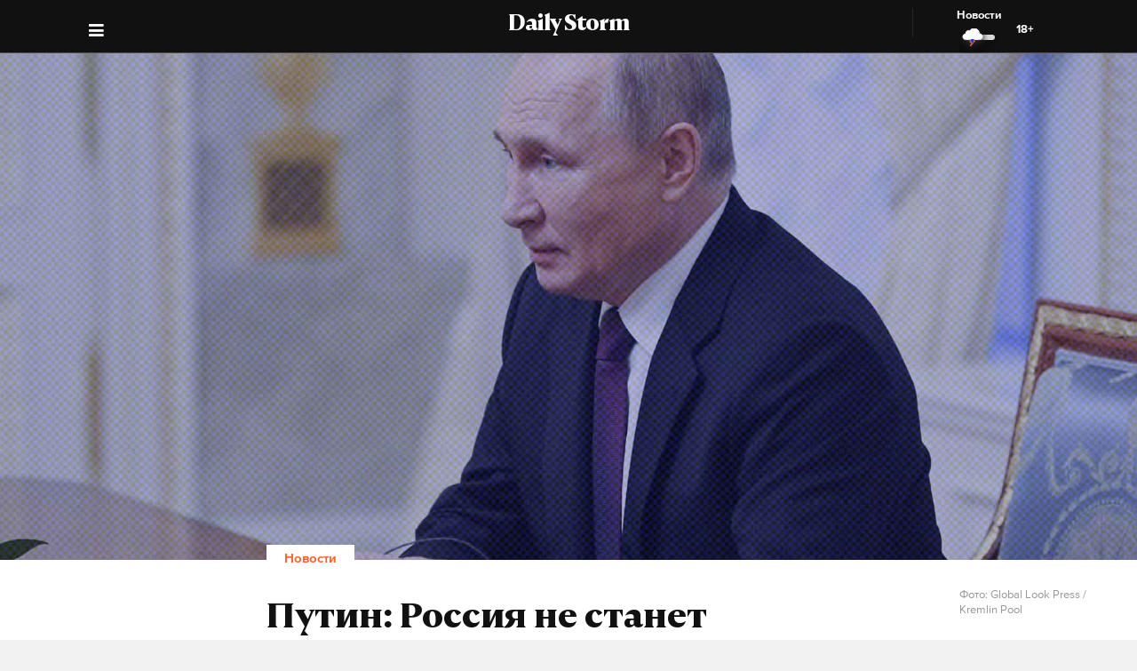

--- FILE ---
content_type: text/html; charset=utf-8
request_url: https://dailystorm.ru/news/putin-rossiya-ne-stanet-postavlyat-energoresursy-stranam-kotorye-ogranichat-ceny-na-neft
body_size: 16612
content:
<!DOCTYPE html>
<html lang="ru">

  <head>
    <meta charset="UTF-8">
    <title>
      
  Путин: Россия не станет поставлять энергоресурсы странам, которые ограничат цены на нефть

    </title>

    

    <meta name="viewport"
      content="width=device-width, user-scalable=yes, initial-scale=1.0, maximum-scale=2.0, minimum-scale=1.0">

    <link rel="apple-touch-icon" sizes="57x57"
      href="/static/favicon/apple-icon-57x57.png">
    <link rel="apple-touch-icon" sizes="60x60"
      href="/static/favicon/apple-icon-60x60.png">
    <link rel="apple-touch-icon" sizes="72x72"
      href="/static/favicon/apple-icon-72x72.png">
    <link rel="apple-touch-icon" sizes="76x76"
      href="/static/favicon/apple-icon-76x76.png">
    <link rel="apple-touch-icon" sizes="114x114"
      href="/static/favicon/apple-icon-114x114.png">
    <link rel="apple-touch-icon" sizes="120x120"
      href="/static/favicon/apple-icon-120x120.png">
    <link rel="apple-touch-icon" sizes="144x144"
      href="/static/favicon/apple-icon-144x144.png">
    <link rel="apple-touch-icon" sizes="152x152"
      href="/static/favicon/apple-icon-152x152.png">
    <link rel="apple-touch-icon" sizes="180x180"
      href="/static/favicon/apple-icon-180x180.png">
    <link rel="icon" type="image/png" sizes="192x192"
      href="/static/favicon/android-icon-192x192.png">
    <link rel="icon" type="image/png" sizes="32x32"
      href="/static/favicon/favicon-32x32.png">
    <link rel="icon" type="image/png" sizes="96x96"
      href="/static/favicon/favicon-96x96.png">
    <link rel="icon" type="image/png" sizes="16x16"
      href="/static/favicon/favicon-16x16.png">
    <link rel="manifest" href="/static/favicon/manifest.json">
    <meta name="msapplication-TileColor" content="#ffffff">
    <meta name="msapplication-TileImage"
      content="/static/favicon/ms-icon-144x144.png">
    <meta name="theme-color" content="#ffffff">
    <meta property="fb:pages" content="478006465879651" />
    <!-- gravitec -->
    <script
      src="https://cdn.gravitec.net/storage/75b5ed153e553f82f8753133b597359d/client.js"
      async></script>
    <script src="https://yastatic.net/pcode/adfox/loader.js"
      crossorigin="anonymous"></script>

    <script async src="https://jsn.24smi.net/smi.js"></script>

    <link rel="alternate" type="application/rss+xml" title="Daily Storm RSS"
      href="/media/rss.xml">
    <!-- Relap IO -->
    <script type="text/javascript" async
      src="https://relap.io/api/v6/head.js?token=1fOKroMHMcwxpaCl"></script>
    <!-- ebd Repal IO -->
    
  <link rel="canonical" href="https://dailystorm.ru/news/putin-rossiya-ne-stanet-postavlyat-energoresursy-stranam-kotorye-ogranichat-ceny-na-neft" />
  <link rel="amphtml" href="https://amp.dailystorm.ru/news/putin-rossiya-ne-stanet-postavlyat-energoresursy-stranam-kotorye-ogranichat-ceny-na-neft" />

  <meta name="title" content="Путин: Россия не станет поставлять энергоресурсы странам, которые ограничат цены на нефть" />
<meta name="description" content="Инциденты на «Северных потоках» глава государства назвал актами международного терроризма. Daily Storm — первое гонзо-центристское СМИ." />
<link rel="image_src" type="image/jpeg" href="https://dailystorm.ru/media/images/2022/10/13/7e7ba074-aa35-43d1-8027-406e985f4b9f.jpg" />


<meta property="og:image" content="https://dailystorm.ru/media/images/2022/10/13/7e7ba074-aa35-43d1-8027-406e985f4b9f.jpg" />
<meta property="og:image:width" content="537" />
<meta property="og:image:height" content="240" />


<meta property="og:site_name" content="Daily Storm" />
<meta property="og:url" content="https://dailystorm.ru/news/putin-rossiya-ne-stanet-postavlyat-energoresursy-stranam-kotorye-ogranichat-ceny-na-neft" />
<meta property="og:title" content="Путин: Россия не станет поставлять энергоресурсы странам, которые ограничат цены на нефть" />
<meta property="og:description" content="Инциденты на «Северных потоках» президент РФ назвал актами международного терроризма" />
<meta property="og:type" content="article" />
<meta property="og:locale" content="ru_RU" />

<meta name="twitter:card" content="summary_large_image" />
<meta property="twitter:image" content="https://dailystorm.ru/media/images/2022/10/13/7e7ba074-aa35-43d1-8027-406e985f4b9f.jpg" />
<meta name="twitter:title" content="Путин: Россия не станет поставлять энергоресурсы странам, которые ограничат цены на нефть" />
<meta name="twitter:description" content="Инциденты на «Северных потоках» президент РФ назвал актами международного терроризма" />

<meta property="vk:image" content="https://dailystorm.ru/media/images/2022/10/13/26f7cd57-bb54-46d6-9d76-af6fdc78939c.jpg" />

<meta property="article:published_time" content="2022-10-12 14:20:21+01:00">
<meta property="article:author" content="Денис Герасимов">

<!-- mediator -->
<meta name="mediator_author" content="Денис Герасимов" />
<meta name="mediator_theme" content="Новости" />
<meta name="mediator" content="58409" />
<meta name="mediator_published_time" content="2022-10-12T14:20:21+0300" />


  <script>
    var Hyphenopoly = {
      require: {
        "ru": "превысокомногорассмотрительствующий",
      },
      setup: {
        selectors: {
          '.arp__block': {}
        }
      }
    };
  </script>
  <!-- <script src="/static/js/Hyphenopoly_Loader.js"></script> -->


    <script type="text/javascript">
    (window.Image ? (new Image()) : document.createElement('img')).src = 'https://vk.com/rtrg?p=VK-RTRG-128933-48zRx';
  </script>
    <style>
    .browsehappy {
      position: fixed;
      z-index: 9999999999999999999999;
      background-color: #fff;
      top: 0;
      bottom: 0;
      left: 0;
      right: 0;
      text-align: center;
      padding: 20px;
    }

    .browsehappy img {
      width: 100%;
      height: auto;
      max-width: 600px;
      margin-top: 40px;
    }

    .browsehappy-js {
      display: none;
    }

    .browsehappy-js.browsehappy {
      display: block;
    }
  </style>

    <!-- <script async src="//pagead2.googlesyndication.com/pagead/js/adsbygoogle.js"></script>
  <script>
    (adsbygoogle = window.adsbygoogle || []).push({
      google_ad_client: "ca-pub-9073070552576904",
      enable_page_level_ads: true
    });
  </script> -->  <link href="/static/bundle-6de2562.css" rel="stylesheet"></head>

  <body>
    
  
    <script id="js-mpf-mediator-init" data-counter="2820485" data-adaptive="true">!function (e) { function t(t, n) { if (!(n in e)) { for (var r, a = e.document, i = a.scripts, o = i.length; o--;)if (-1 !== i[o].src.indexOf(t)) { r = i[o]; break } if (!r) { r = a.createElement("script"), r.type = "text/javascript", r.async = !0, r.defer = !0, r.src = t, r.charset = "UTF-8";; var d = function () { var e = a.getElementsByTagName("script")[0]; e.parentNode.insertBefore(r, e) }; "[object Opera]" == e.opera ? a.addEventListener ? a.addEventListener("DOMContentLoaded", d, !1) : e.attachEvent("onload", d) : d() } } } t("//mediator.mail.ru/script/2820485/", "_mediator") }(window);</script>
  

    <!--[if lt IE 9]>
  <a href="https://browsehappy.com/" target="_blank"  class="browsehappy-js browsehappy">
    <img src="/static/images/browsehappy.png" alt="">
  </a>
  <![endif]-->
    <a href="https://browsehappy.com/" target="_blank" class="browsehappy-js">
      <img src="/static/images/browsehappy.png" alt>
    </a>
    <script>
    (function() {
      var documentLink = document,
        flexSupport = "",
        getComputedStyleLink = window.getComputedStyle,
        documentHeadLink = documentLink.getElementsByTagName('head')[0],
        elementForTesting = documentLink.createElement('p'),
        elementForTestingStyle = elementForTesting.style,
        display = 'display',
        displayVariant = [
          'flex', // 1
          '-webkit-flex', // 2
          '-ms-flexbox', // 3
          //'-webkit-box', // 4
          '-moz-box', // 5
          'table', // 6
          'inline' // 7
        ],
        abilityFlexWrap = [
          'flexWrap',
          'WebkitFlexWrap',
          'msFlexWrap'
        ];
      documentHeadLink.appendChild(elementForTesting);
      for (var i = 0, len = displayVariant.length; i < len; i++) {
        if (abilityFlexWrap[i] && !(abilityFlexWrap[i] in elementForTestingStyle)) continue;
        elementForTestingStyle.cssText = display + ':' + displayVariant[i];
        var getDisplayStyle =
          (getComputedStyleLink) ? getComputedStyleLink(elementForTesting, null).getPropertyValue(display) : elementForTesting.currentStyle[display];
        if (getDisplayStyle == displayVariant[i]) {
          flexSupport = i + 1;
          break;
        }
      }
      documentHeadLink.removeChild(elementForTesting);
      if (flexSupport > 3 || ("ActiveXObject" in window)) {
        document.getElementsByClassName('browsehappy-js')[0].className += " browsehappy"
      }
    })();
  </script>
     <div id="app" data-server-rendered="true" class="global-wrapper"><div class="global-wrapper__content"><div class="vue-portal-target "></div> <!----> <!----> <div class="global-wrapper__content"><div class="c-page arp"><div class="adv iYCWtm7imZctaGa6Nxe-4_0 _191SnVbGFPHgUK5fwbToIQ_0"><div id="yandex-adfox-ads-0.13765562209506887" class="ya-banner ya-banner--desktop"></div> <div id="yandex-adfox-ads-0.13835900266160994" class="ya-banner ya-banner--mobile"></div></div> <div><div class="_1ds3tL0TPhzjRuTXnZMcn1_0"><div class="_1wGmP8oosfDWiAY6Ij4o85_0"><header class="header header--alt header--dark header--"><div class="header__container"><div class="header__logo-wrapper"><a href="/" class="header__logo">Daily Storm</a></div></div> <div class="header__container"><div class="header__menu-toggle header__left"></div></div> <div class="header__menu-toggle header__left header__left--menu"><i class="fa fa-bars fa-1hx"></i></div> <div class="header__close header__close--news header__right" style="display:flex;"><a onclick="ym(44956237, 'reachGoal', 'NEWS_CLICK'); return true;" href="/news"><div class="header__close-label">Новости</div> <img src="/static/images/icons/light-news-cloud.svg" alt="Новости"></a> <span class="header__info--bold" style="padding:16px;">18+</span></div></header></div></div> <header class="arp__dynamic-header KYq5DnWmHhL8m1S_sHUiJ_0"><div class="header__container header__container--no-block"><a href="/" class="_1gsE-MOGz1a-YpqsKkPs2Z_0">
        St
      </a> <div class="_1fS_b8u9is40AHCgwn8oSH_0"></div> <div class="_1mZatTrWDB09E1eAxTDCg4_0">Путин: Россия не станет поставлять энергоресурсы странам, которые ограничат цены на нефть</div> <div class="hrSKZ89t1UVpeqZ-dhpig_0"><div data-type="share" class="_1uWZ1F79c_2hEkgjA4Ud03_0 social-icon social-icon--no-border social-icon--undefined social-icon--vk _2i_glm4NhOjnI2ecEXCeCK_0"><a href="http://vkontakte.ru/share.php?url=http%3A%2F%2Fdailystorm.ru%2Fputin-rossiya-ne-stanet-postavlyat-energoresursy-stranam-kotorye-ogranichat-ceny-na-neft&amp;title=%D0%9F%D1%83%D1%82%D0%B8%D0%BD%3A%20%D0%A0%D0%BE%D1%81%D1%81%D0%B8%D1%8F%20%D0%BD%D0%B5%20%D1%81%D1%82%D0%B0%D0%BD%D0%B5%D1%82%20%D0%BF%D0%BE%D1%81%D1%82%D0%B0%D0%B2%D0%BB%D1%8F%D1%82%D1%8C%20%D1%8D%D0%BD%D0%B5%D1%80%D0%B3%D0%BE%D1%80%D0%B5%D1%81%D1%83%D1%80%D1%81%D1%8B%20%D1%81%D1%82%D1%80%D0%B0%D0%BD%D0%B0%D0%BC%2C%20%D0%BA%D0%BE%D1%82%D0%BE%D1%80%D1%8B%D0%B5%20%D0%BE%D0%B3%D1%80%D0%B0%D0%BD%D0%B8%D1%87%D0%B0%D1%82%20%D1%86%D0%B5%D0%BD%D1%8B%20%D0%BD%D0%B0%20%D0%BD%D0%B5%D1%84%D1%82%D1%8C&amp;description=%D0%98%D0%BD%D1%86%D0%B8%D0%B4%D0%B5%D0%BD%D1%82%D1%8B%20%D0%BD%D0%B0%20%C2%AB%D0%A1%D0%B5%D0%B2%D0%B5%D1%80%D0%BD%D1%8B%D1%85%20%D0%BF%D0%BE%D1%82%D0%BE%D0%BA%D0%B0%D1%85%C2%BB%20%D0%BF%D1%80%D0%B5%D0%B7%D0%B8%D0%B4%D0%B5%D0%BD%D1%82%20%D0%A0%D0%A4%20%D0%BD%D0%B0%D0%B7%D0%B2%D0%B0%D0%BB%20%D0%B0%D0%BA%D1%82%D0%B0%D0%BC%D0%B8%20%D0%BC%D0%B5%D0%B6%D0%B4%D1%83%D0%BD%D0%B0%D1%80%D0%BE%D0%B4%D0%BD%D0%BE%D0%B3%D0%BE%20%D1%82%D0%B5%D1%80%D1%80%D0%BE%D1%80%D0%B8%D0%B7%D0%BC%D0%B0&amp;noparse=true" class="social-icon__icon-wrapper social-icon__icon-wrapper--sm"><div class="t-icon-root _1KRIOQXK1JlK7_-lBfPyLf_0"><div class="t-icon-svg-wrapper" style="transform:rotate(0deg);width:24px;height:24px;"><svg viewBox="60 60 160 160"><defs><mask id="0.8836346150187007"><path fill-rule="evenodd" clip-rule="evenodd" fill="white" d="M120,70.9h43.5c39.7,0,49.1,9.4,49.1,49.1v43.5c0,39.7-9.4,49.1-49.1,49.1H120c-39.7,0-49.1-9.4-49.1-49.1V120 C70.9,80.3,80.3,70.9,120,70.9"></path> <path fill-rule="evenodd" clip-rule="evenodd" fill="black" d="M186.9,119.7c0.7-2.2,0-3.8-3.1-3.8h-10.3c-2.6,0-3.8,1.4-4.5,2.9c0,0-5.3,12.8-12.7,21.1 c-2.4,2.4-3.5,3.2-4.8,3.2c-0.7,0-1.6-0.8-1.6-3v-20.5c0-2.6-0.8-3.8-3-3.8h-16.2c-1.6,0-2.6,1.2-2.6,2.4c0,2.5,3.7,3.1,4.1,10.1 v15.2c0,3.3-0.6,3.9-1.9,3.9c-3.5,0-12-12.9-17.1-27.6c-1-2.9-2-4-4.6-4H98.2c-3,0-3.5,1.4-3.5,2.9c0,2.7,3.5,16.3,16.3,34.3 c8.5,12.3,20.6,18.9,31.5,18.9c6.6,0,7.4-1.5,7.4-4v-9.3c0-3,0.6-3.5,2.7-3.5c1.5,0,4.2,0.8,10.3,6.7c7,7,8.2,10.2,12.1,10.2h10.3 c3,0,4.4-1.5,3.6-4.4c-0.9-2.9-4.3-7.1-8.7-12.1c-2.4-2.8-6-5.9-7.1-7.4c-1.5-2-1.1-2.8,0-4.6C173,143.5,185.6,125.7,186.9,119.7"></path></mask></defs> <path mask="url(#0.8836346150187007)" fill-rule="evenodd" clip-rule="evenodd" fill="currentColor" d="M120,70.9h43.5c39.7,0,49.1,9.4,49.1,49.1v43.5c0,39.7-9.4,49.1-49.1,49.1H120c-39.7,0-49.1-9.4-49.1-49.1V120 C70.9,80.3,80.3,70.9,120,70.9"></path></svg></div></div></a></div> <div data-type="share" class="_1uWZ1F79c_2hEkgjA4Ud03_0 social-icon social-icon--no-border social-icon--undefined social-icon--paper-plane _2i_glm4NhOjnI2ecEXCeCK_0"><a href="https://telegram.me/share/?url=http%3A%2F%2Fdailystorm.ru%2Fputin-rossiya-ne-stanet-postavlyat-energoresursy-stranam-kotorye-ogranichat-ceny-na-neft&amp;text=%D0%98%D0%BD%D1%86%D0%B8%D0%B4%D0%B5%D0%BD%D1%82%D1%8B%20%D0%BD%D0%B0%20%C2%AB%D0%A1%D0%B5%D0%B2%D0%B5%D1%80%D0%BD%D1%8B%D1%85%20%D0%BF%D0%BE%D1%82%D0%BE%D0%BA%D0%B0%D1%85%C2%BB%20%D0%BF%D1%80%D0%B5%D0%B7%D0%B8%D0%B4%D0%B5%D0%BD%D1%82%20%D0%A0%D0%A4%20%D0%BD%D0%B0%D0%B7%D0%B2%D0%B0%D0%BB%20%D0%B0%D0%BA%D1%82%D0%B0%D0%BC%D0%B8%20%D0%BC%D0%B5%D0%B6%D0%B4%D1%83%D0%BD%D0%B0%D1%80%D0%BE%D0%B4%D0%BD%D0%BE%D0%B3%D0%BE%20%D1%82%D0%B5%D1%80%D1%80%D0%BE%D1%80%D0%B8%D0%B7%D0%BC%D0%B0" class="social-icon__icon-wrapper social-icon__icon-wrapper--sm"><i class="fa fa-paper-plane fa-sm social-icon__icon social-icon__icon--fa"></i></a></div> <div data-type="share" class="_1uWZ1F79c_2hEkgjA4Ud03_0 social-icon social-icon--no-border social-icon--undefined social-icon--odnoklassniki _2i_glm4NhOjnI2ecEXCeCK_0"><a href="http://www.odnoklassniki.ru/dk?st.cmd=addShare&amp;st.s=1&amp;st.comments=%D0%98%D0%BD%D1%86%D0%B8%D0%B4%D0%B5%D0%BD%D1%82%D1%8B%20%D0%BD%D0%B0%20%C2%AB%D0%A1%D0%B5%D0%B2%D0%B5%D1%80%D0%BD%D1%8B%D1%85%20%D0%BF%D0%BE%D1%82%D0%BE%D0%BA%D0%B0%D1%85%C2%BB%20%D0%BF%D1%80%D0%B5%D0%B7%D0%B8%D0%B4%D0%B5%D0%BD%D1%82%20%D0%A0%D0%A4%20%D0%BD%D0%B0%D0%B7%D0%B2%D0%B0%D0%BB%20%D0%B0%D0%BA%D1%82%D0%B0%D0%BC%D0%B8%20%D0%BC%D0%B5%D0%B6%D0%B4%D1%83%D0%BD%D0%B0%D1%80%D0%BE%D0%B4%D0%BD%D0%BE%D0%B3%D0%BE%20%D1%82%D0%B5%D1%80%D1%80%D0%BE%D1%80%D0%B8%D0%B7%D0%BC%D0%B0&amp;st._surl=http%3A%2F%2Fdailystorm.ru%2Fputin-rossiya-ne-stanet-postavlyat-energoresursy-stranam-kotorye-ogranichat-ceny-na-neft" class="social-icon__icon-wrapper social-icon__icon-wrapper--sm"><i class="fa fa-odnoklassniki fa-sm social-icon__icon social-icon__icon--fa"></i></a></div> <div data-type="share" class="_1uWZ1F79c_2hEkgjA4Ud03_0 social-icon social-icon--no-border social-icon--undefined social-icon--twitter _2i_glm4NhOjnI2ecEXCeCK_0"><a href="http://twitter.com/share?text=%D0%98%D0%BD%D1%86%D0%B8%D0%B4%D0%B5%D0%BD%D1%82%D1%8B%20%D0%BD%D0%B0%20%C2%AB%D0%A1%D0%B5%D0%B2%D0%B5%D1%80%D0%BD%D1%8B%D1%85%20%D0%BF%D0%BE%D1%82%D0%BE%D0%BA%D0%B0%D1%85%C2%BB%20%D0%BF%D1%80%D0%B5%D0%B7%D0%B8%D0%B4%D0%B5%D0%BD%D1%82%20%D0%A0%D0%A4%20%D0%BD%D0%B0%D0%B7%D0%B2%D0%B0%D0%BB%20%D0%B0%D0%BA%D1%82%D0%B0%D0%BC%D0%B8%20%D0%BC%D0%B5%D0%B6%D0%B4%D1%83%D0%BD%D0%B0%D1%80%D0%BE%D0%B4%D0%BD%D0%BE%D0%B3%D0%BE%20%D1%82%D0%B5%D1%80%D1%80%D0%BE%D1%80%D0%B8%D0%B7%D0%BC%D0%B0&amp;url=http%3A%2F%2Fdailystorm.ru%2Fputin-rossiya-ne-stanet-postavlyat-energoresursy-stranam-kotorye-ogranichat-ceny-na-neft&amp;counturl=http%3A%2F%2Fdailystorm.ru%2Fputin-rossiya-ne-stanet-postavlyat-energoresursy-stranam-kotorye-ogranichat-ceny-na-neft" class="social-icon__icon-wrapper social-icon__icon-wrapper--sm"><i class="fa fa-twitter fa-sm social-icon__icon social-icon__icon--fa"></i></a></div> <a href="glava-gazproma-miller-sprognoziroval-zamerzanie-celyh-gorodov-v-evrope" class="_1r822X5Ya96lglN1wCGt5s_0"><i class="fa fa-arrow-left"></i></a> <a href="v-onk-moskvy-predlozhili-vystroit-rabotu-predpriyatiy-vokrug-zadach-voennoy-promyshlennosti" class="_1r822X5Ya96lglN1wCGt5s_0"><i class="fa fa-arrow-right"></i></a> <span class="_1r822X5Ya96lglN1wCGt5s_0">18+</span></div></div> <div class="_1fS_b8u9is40AHCgwn8oSH_0"></div></header></div> <div class="adv iYCWtm7imZctaGa6Nxe-4_0 _191SnVbGFPHgUK5fwbToIQ_0 _2QJe6WdYj4JUtl9oF2bEtb_0"><div id="yandex-adfox-ads-0.08626893995183438" class="ya-banner ya-banner--desktop"></div> <div id="yandex-adfox-ads-0.47997375070484116" class="ya-banner ya-banner--mobile"></div></div> <div class="arp__inner"><section class="arp__main arp__main--with-bg"><div class="arp__main-bg" style="background-image:url('/media/images/2022/10/13/d3b02c57-6aad-4ba4-ae26-2122bd9a4270.jpg');"><img src="/media/images/2022/10/13/d3b02c57-6aad-4ba4-ae26-2122bd9a4270.jpg" loading="auto" alt="Инциденты на «Северных потоках» президент РФ назвал актами международного терроризма Фото: Global Look Press / Kremlin Pool" class="arp__main-bg-img"></div> <!----></section> <div class="arp__wrapper
        
        
        "><div class="arp__category c-layout c-layout--white c-layout--bounded-article c-layout--bound-content"><div itemscope="itemscope" itemtype="http://schema.org/BreadcrumbList" class="arp__center c-layout__limiter"><div itemprop="itemListElement" itemscope="itemscope" itemtype="http://schema.org/ListItem" class="c-layout__label "><!----> <a itemprop="item" href="/news"><span itemprop="name">Новости</span> <meta itemprop="position" content="1"></a></div></div></div> <div class="arp__break"></div> <div class="c-layout c-layout--white c-layout--bounded-article c-layout--overflow-mobile"><div class="arp__break"></div> <div class="_15v7x_5WlHaQ2RSHZxswtK_1 c-layout__wrapper c-layout__wrapper--white c-layout__wrapper--no-border-top arp__feature arp__feature--1"></div> <div class="adv iYCWtm7imZctaGa6Nxe-4_0 _191SnVbGFPHgUK5fwbToIQ_0 _3_bCOsHpJzMaeo9_8RIaf_1"><div id="yandex-adfox-ads-0.14249077317647507" class="ya-banner ya-banner--desktop"></div> <div id="yandex-adfox-ads-0.16549676641033373" class="ya-banner ya-banner--mobile"></div></div> <div class="_2NIysFbLHXzJXkYfb2OrP-_1 arp__center c-layout__limiter"><h1 class="arp__title arp__center">Путин: Россия не станет поставлять энергоресурсы странам, которые ограничат цены на нефть</h1> <h2 class="_3m4OFIel9NilBAba1ejh0j_1 arp__center arp__subtitle arp__subtitle--duplicate">
          Инциденты на «Северных потоках» президент РФ назвал актами международного терроризма
        </h2> <div class="ba6aPQ_H5gwddqPp6cdCi_1 _1fjFbIzSdHkhFwuBxtPrKK_1"><div class="article-author article-author--coauthors"><div class="article-author__author"><div itemprop="author" itemscope="itemscope" itemtype="http://schema.org/Person" class="article-author__link"><!----> <a href="/author/317"><span itemprop="name" class="article-author__author-name">
        Денис Герасимов</span></a> <!----> <!----></div> <!----></div> <!----></div></div> <div class="_2Rxg4kV3d5aiR0ZqM4cahn_1"><div class="ba6aPQ_H5gwddqPp6cdCi_1"><div class="article-author article-author--coauthors"><div class="article-author__author"><div itemprop="author" itemscope="itemscope" itemtype="http://schema.org/Person" class="article-author__link"><!----> <a href="/author/317"><span itemprop="name" class="article-author__author-name">
        Денис Герасимов</span></a> <!----> <!----></div> <!----></div> <!----></div></div> <div class="_2KWfZ2t097HlxQ7_9DdDvC_1"><time datetime="2022-10-12T14:20:21+0300">14:20, 12 окт. 2022</time></div> <div class="_1Dj3qyd0gDJLKIiu3pS0pX_1"></div> <div class="_3wl8m7pwTh2Wpopc066v07_1 arp__main-img-caption arp__main-img-caption--mobile"><div class="_2KWfZ2t097HlxQ7_9DdDvC_1 _1pVFt6WwtY2txQx6A59qUv_1"><time datetime="2022-10-12T14:20:21+0300">14:20, 12 окт. 2022</time></div> <span class="arp__image-caption-text arp__image-caption-text--description">Фото: Global Look Press / Kremlin Pool</span> <!----></div> <div class="_1jg9-RnvdGP3roqTYKKwU2_1"><div class="_3lZJ-n1V_NgB2bZQlTx3Sy_1"><div data-type="share" class="_1uWZ1F79c_2hEkgjA4Ud03_0 social-icon social-icon--undefined social-icon--undefined social-icon--vk undefined"><a href="http://vkontakte.ru/share.php?url=http%3A%2F%2Fdailystorm.ru%2Fputin-rossiya-ne-stanet-postavlyat-energoresursy-stranam-kotorye-ogranichat-ceny-na-neft&amp;title=%D0%9F%D1%83%D1%82%D0%B8%D0%BD%3A%20%D0%A0%D0%BE%D1%81%D1%81%D0%B8%D1%8F%20%D0%BD%D0%B5%20%D1%81%D1%82%D0%B0%D0%BD%D0%B5%D1%82%20%D0%BF%D0%BE%D1%81%D1%82%D0%B0%D0%B2%D0%BB%D1%8F%D1%82%D1%8C%20%D1%8D%D0%BD%D0%B5%D1%80%D0%B3%D0%BE%D1%80%D0%B5%D1%81%D1%83%D1%80%D1%81%D1%8B%20%D1%81%D1%82%D1%80%D0%B0%D0%BD%D0%B0%D0%BC%2C%20%D0%BA%D0%BE%D1%82%D0%BE%D1%80%D1%8B%D0%B5%20%D0%BE%D0%B3%D1%80%D0%B0%D0%BD%D0%B8%D1%87%D0%B0%D1%82%20%D1%86%D0%B5%D0%BD%D1%8B%20%D0%BD%D0%B0%20%D0%BD%D0%B5%D1%84%D1%82%D1%8C&amp;description=%D0%98%D0%BD%D1%86%D0%B8%D0%B4%D0%B5%D0%BD%D1%82%D1%8B%20%D0%BD%D0%B0%20%C2%AB%D0%A1%D0%B5%D0%B2%D0%B5%D1%80%D0%BD%D1%8B%D1%85%20%D0%BF%D0%BE%D1%82%D0%BE%D0%BA%D0%B0%D1%85%C2%BB%20%D0%BF%D1%80%D0%B5%D0%B7%D0%B8%D0%B4%D0%B5%D0%BD%D1%82%20%D0%A0%D0%A4%20%D0%BD%D0%B0%D0%B7%D0%B2%D0%B0%D0%BB%20%D0%B0%D0%BA%D1%82%D0%B0%D0%BC%D0%B8%20%D0%BC%D0%B5%D0%B6%D0%B4%D1%83%D0%BD%D0%B0%D1%80%D0%BE%D0%B4%D0%BD%D0%BE%D0%B3%D0%BE%20%D1%82%D0%B5%D1%80%D1%80%D0%BE%D1%80%D0%B8%D0%B7%D0%BC%D0%B0&amp;noparse=true" class="social-icon__icon-wrapper social-icon__icon-wrapper--xs"><div class="t-icon-root _1KRIOQXK1JlK7_-lBfPyLf_0"><div class="t-icon-svg-wrapper" style="transform:rotate(0deg);width:24px;height:24px;"><svg viewBox="60 60 160 160"><defs><mask id="0.7654282751510169"><path fill-rule="evenodd" clip-rule="evenodd" fill="white" d="M120,70.9h43.5c39.7,0,49.1,9.4,49.1,49.1v43.5c0,39.7-9.4,49.1-49.1,49.1H120c-39.7,0-49.1-9.4-49.1-49.1V120 C70.9,80.3,80.3,70.9,120,70.9"></path> <path fill-rule="evenodd" clip-rule="evenodd" fill="black" d="M186.9,119.7c0.7-2.2,0-3.8-3.1-3.8h-10.3c-2.6,0-3.8,1.4-4.5,2.9c0,0-5.3,12.8-12.7,21.1 c-2.4,2.4-3.5,3.2-4.8,3.2c-0.7,0-1.6-0.8-1.6-3v-20.5c0-2.6-0.8-3.8-3-3.8h-16.2c-1.6,0-2.6,1.2-2.6,2.4c0,2.5,3.7,3.1,4.1,10.1 v15.2c0,3.3-0.6,3.9-1.9,3.9c-3.5,0-12-12.9-17.1-27.6c-1-2.9-2-4-4.6-4H98.2c-3,0-3.5,1.4-3.5,2.9c0,2.7,3.5,16.3,16.3,34.3 c8.5,12.3,20.6,18.9,31.5,18.9c6.6,0,7.4-1.5,7.4-4v-9.3c0-3,0.6-3.5,2.7-3.5c1.5,0,4.2,0.8,10.3,6.7c7,7,8.2,10.2,12.1,10.2h10.3 c3,0,4.4-1.5,3.6-4.4c-0.9-2.9-4.3-7.1-8.7-12.1c-2.4-2.8-6-5.9-7.1-7.4c-1.5-2-1.1-2.8,0-4.6C173,143.5,185.6,125.7,186.9,119.7"></path></mask></defs> <path mask="url(#0.7654282751510169)" fill-rule="evenodd" clip-rule="evenodd" fill="currentColor" d="M120,70.9h43.5c39.7,0,49.1,9.4,49.1,49.1v43.5c0,39.7-9.4,49.1-49.1,49.1H120c-39.7,0-49.1-9.4-49.1-49.1V120 C70.9,80.3,80.3,70.9,120,70.9"></path></svg></div></div></a></div></div> <div class="_3lZJ-n1V_NgB2bZQlTx3Sy_1"><div data-type="share" class="_1uWZ1F79c_2hEkgjA4Ud03_0 social-icon social-icon--undefined social-icon--undefined social-icon--paper-plane undefined"><a href="https://telegram.me/share/?url=http%3A%2F%2Fdailystorm.ru%2Fputin-rossiya-ne-stanet-postavlyat-energoresursy-stranam-kotorye-ogranichat-ceny-na-neft&amp;text=%D0%98%D0%BD%D1%86%D0%B8%D0%B4%D0%B5%D0%BD%D1%82%D1%8B%20%D0%BD%D0%B0%20%C2%AB%D0%A1%D0%B5%D0%B2%D0%B5%D1%80%D0%BD%D1%8B%D1%85%20%D0%BF%D0%BE%D1%82%D0%BE%D0%BA%D0%B0%D1%85%C2%BB%20%D0%BF%D1%80%D0%B5%D0%B7%D0%B8%D0%B4%D0%B5%D0%BD%D1%82%20%D0%A0%D0%A4%20%D0%BD%D0%B0%D0%B7%D0%B2%D0%B0%D0%BB%20%D0%B0%D0%BA%D1%82%D0%B0%D0%BC%D0%B8%20%D0%BC%D0%B5%D0%B6%D0%B4%D1%83%D0%BD%D0%B0%D1%80%D0%BE%D0%B4%D0%BD%D0%BE%D0%B3%D0%BE%20%D1%82%D0%B5%D1%80%D1%80%D0%BE%D1%80%D0%B8%D0%B7%D0%BC%D0%B0" class="social-icon__icon-wrapper social-icon__icon-wrapper--xs"><i class="fa fa-paper-plane fa-xs social-icon__icon social-icon__icon--fa"></i></a></div></div> <div class="_3lZJ-n1V_NgB2bZQlTx3Sy_1"><div data-type="share" class="_1uWZ1F79c_2hEkgjA4Ud03_0 social-icon social-icon--undefined social-icon--undefined social-icon--odnoklassniki undefined"><a href="http://www.odnoklassniki.ru/dk?st.cmd=addShare&amp;st.s=1&amp;st.comments=%D0%98%D0%BD%D1%86%D0%B8%D0%B4%D0%B5%D0%BD%D1%82%D1%8B%20%D0%BD%D0%B0%20%C2%AB%D0%A1%D0%B5%D0%B2%D0%B5%D1%80%D0%BD%D1%8B%D1%85%20%D0%BF%D0%BE%D1%82%D0%BE%D0%BA%D0%B0%D1%85%C2%BB%20%D0%BF%D1%80%D0%B5%D0%B7%D0%B8%D0%B4%D0%B5%D0%BD%D1%82%20%D0%A0%D0%A4%20%D0%BD%D0%B0%D0%B7%D0%B2%D0%B0%D0%BB%20%D0%B0%D0%BA%D1%82%D0%B0%D0%BC%D0%B8%20%D0%BC%D0%B5%D0%B6%D0%B4%D1%83%D0%BD%D0%B0%D1%80%D0%BE%D0%B4%D0%BD%D0%BE%D0%B3%D0%BE%20%D1%82%D0%B5%D1%80%D1%80%D0%BE%D1%80%D0%B8%D0%B7%D0%BC%D0%B0&amp;st._surl=http%3A%2F%2Fdailystorm.ru%2Fputin-rossiya-ne-stanet-postavlyat-energoresursy-stranam-kotorye-ogranichat-ceny-na-neft" class="social-icon__icon-wrapper social-icon__icon-wrapper--xs"><i class="fa fa-odnoklassniki fa-xs social-icon__icon social-icon__icon--fa"></i></a></div></div> <div class="_3lZJ-n1V_NgB2bZQlTx3Sy_1"><div data-type="share" class="_1uWZ1F79c_2hEkgjA4Ud03_0 social-icon social-icon--undefined social-icon--undefined social-icon--twitter undefined"><a href="http://twitter.com/share?text=%D0%98%D0%BD%D1%86%D0%B8%D0%B4%D0%B5%D0%BD%D1%82%D1%8B%20%D0%BD%D0%B0%20%C2%AB%D0%A1%D0%B5%D0%B2%D0%B5%D1%80%D0%BD%D1%8B%D1%85%20%D0%BF%D0%BE%D1%82%D0%BE%D0%BA%D0%B0%D1%85%C2%BB%20%D0%BF%D1%80%D0%B5%D0%B7%D0%B8%D0%B4%D0%B5%D0%BD%D1%82%20%D0%A0%D0%A4%20%D0%BD%D0%B0%D0%B7%D0%B2%D0%B0%D0%BB%20%D0%B0%D0%BA%D1%82%D0%B0%D0%BC%D0%B8%20%D0%BC%D0%B5%D0%B6%D0%B4%D1%83%D0%BD%D0%B0%D1%80%D0%BE%D0%B4%D0%BD%D0%BE%D0%B3%D0%BE%20%D1%82%D0%B5%D1%80%D1%80%D0%BE%D1%80%D0%B8%D0%B7%D0%BC%D0%B0&amp;url=http%3A%2F%2Fdailystorm.ru%2Fputin-rossiya-ne-stanet-postavlyat-energoresursy-stranam-kotorye-ogranichat-ceny-na-neft&amp;counturl=http%3A%2F%2Fdailystorm.ru%2Fputin-rossiya-ne-stanet-postavlyat-energoresursy-stranam-kotorye-ogranichat-ceny-na-neft" class="social-icon__icon-wrapper social-icon__icon-wrapper--xs"><i class="fa fa-twitter fa-xs social-icon__icon social-icon__icon--fa"></i></a></div></div></div></div></div> <aside class="_3g7kUn8va91NvAnZVca6we_1 arp__author-wrapper--mobile-hidden c-layout__wrapper c-layout__wrapper--white arp__author-wrapper arp__feature arp__avatar"><div><div class="adv iYCWtm7imZctaGa6Nxe-4_0 _191SnVbGFPHgUK5fwbToIQ_0 _3qfy9JvHkPtDPRpbKzRc7S_0 _2QISkGRnX-bTdrr3zKcx0Z_1"><div id="yandex-adfox-ads-0.2750763785610695" class="ya-banner ya-banner--desktop"></div> <div id="yandex-adfox-ads-0.4592890865660926" class="ya-banner ya-banner--mobile"></div></div></div></aside> <aside class="_1_Wxy5mnf3uhFI8LY8GTzz_1 arp__feature arp__feature--2"><div class="arp__main-img-caption arp__main-img-caption--desktop"><span class="arp__image-caption-text arp__image-caption-text--description">Фото: Global Look Press / Kremlin Pool</span> <!----></div> <div class="adv iYCWtm7imZctaGa6Nxe-4_0 _191SnVbGFPHgUK5fwbToIQ_0"><div id="yandex-adfox-ads-0.05187039045258324" class="ya-banner ya-banner--desktop"></div> <div id="yandex-adfox-ads-0.26472155208572334" class="ya-banner ya-banner--mobile"></div></div></aside> <div class="arp__break arp__break--2"></div> <div class="c-layout__wrapper c-layout__wrapper--white arp__content arp__center"><div class="arp__blocks"><div><!----> <section class="arp__block arp__block--text js-mediator-article"><!----> <!----> <div class="c-layout__limiter c-layout__limiter--no-phone QCrpIXODtlwZjVpsU2Jfb_1"><p>Президент России Владимир Путин на пленарном заседании форума «Российская энергетическая неделя» заявил, что РФ не станет поставлять энергоресурсы тем странам, которые ограничат цены на нефть. Атаку на «Северные потоки» он назвал «опаснейшим прецедентом». По словам главы государства, среди «бенефициаров» этих инцидентов — такие страны, как Польша, Украина и США.</p><p><br></p><p><strong>«Россия не будет действовать вопреки здравому смыслу, за свой счет оплачивать чужое благополучие. Мы не станем поставлять энергоресурсы странам, которые ограничат цены на нефть», </strong>— заявил Путин.</p><p><br></p><p>Российский лидер обратил внимание на то, что страна РФ готова поставлять энергоресурсы в Европу, в том числе в предстоящий отопительный сезон.</p></div> <div class="BMymU5YuBCMHtN2aVzLkq_1"><p class="notice">Читайте там, где удобно, и подписывайтесь на Daily Storm в <a href="https://t.me/stormdaily" target="_blank">Telegram</a>, <a href="https://dzen.ru/news/?favid=254154610&issue_tld=ru" target="_blank">Дзен</a> или <a href="https://vk.com/stormdaily">VK</a>.</p> <div class="btns"><a href="https://t.me/stormdaily" target="_blank"><img src="https://static.gazeta.ru/nm2021/img/icons/ui/telegram.svg" alt class="item-icon"><div class="item-text">Telegram</div></a> <a href="https://dzen.ru/news/?favid=254154610&issue_tld=ru" target="_blank"><img src="https://static.gazeta.ru/nm2021/img/icons/ui/zen.svg" alt class="item-icon"><div class="item-text">Дзен</div></a> <a href="https://vk.com/stormdaily" target="_blank"><svg viewBox="60 60 160 160" class="item-icon" style="width:20px;"><defs><mask id="0.9081634270571128"><path fill-rule="evenodd" clip-rule="evenodd" fill="white" d="M120,70.9h43.5c39.7,0,49.1,9.4,49.1,49.1v43.5c0,39.7-9.4,49.1-49.1,49.1H120c-39.7,0-49.1-9.4-49.1-49.1V120 C70.9,80.3,80.3,70.9,120,70.9"></path> <path fill-rule="evenodd" clip-rule="evenodd" fill="black" d="M186.9,119.7c0.7-2.2,0-3.8-3.1-3.8h-10.3c-2.6,0-3.8,1.4-4.5,2.9c0,0-5.3,12.8-12.7,21.1 c-2.4,2.4-3.5,3.2-4.8,3.2c-0.7,0-1.6-0.8-1.6-3v-20.5c0-2.6-0.8-3.8-3-3.8h-16.2c-1.6,0-2.6,1.2-2.6,2.4c0,2.5,3.7,3.1,4.1,10.1 v15.2c0,3.3-0.6,3.9-1.9,3.9c-3.5,0-12-12.9-17.1-27.6c-1-2.9-2-4-4.6-4H98.2c-3,0-3.5,1.4-3.5,2.9c0,2.7,3.5,16.3,16.3,34.3 c8.5,12.3,20.6,18.9,31.5,18.9c6.6,0,7.4-1.5,7.4-4v-9.3c0-3,0.6-3.5,2.7-3.5c1.5,0,4.2,0.8,10.3,6.7c7,7,8.2,10.2,12.1,10.2h10.3 c3,0,4.4-1.5,3.6-4.4c-0.9-2.9-4.3-7.1-8.7-12.1c-2.4-2.8-6-5.9-7.1-7.4c-1.5-2-1.1-2.8,0-4.6C173,143.5,185.6,125.7,186.9,119.7"></path></mask></defs> <path mask="url(#0.9081634270571128)" fill-rule="evenodd" clip-rule="evenodd" fill="currentColor" d="M120,70.9h43.5c39.7,0,49.1,9.4,49.1,49.1v43.5c0,39.7-9.4,49.1-49.1,49.1H120c-39.7,0-49.1-9.4-49.1-49.1V120 C70.9,80.3,80.3,70.9,120,70.9"></path></svg> <div class="item-text">VK</div></a></div></div></section><section class="arp__block arp__block--int-link js-mediator-article"><!----> <!----> <a href="/news/strany-es-uskoryat-vvedenie-potolka-cen-na-rossiyskuyu-neft-posle-resheniya-putina-o-mobilizacii" title="Dailystorm - Страны ЕС ускорят введение потолка цен на российскую нефть после решения Путина о мобилизации" class="arp__internal-link-wrapper"><div class="arp__internal-link arp__internal-link--whith-image"><h3 class="arp__internal-link-header">
                    Страны ЕС ускорят введение потолка цен на российскую нефть после решения Путина о мобилизации
                  </h3> <span class="arp__internal-link-content">
                    Данная мера, вероятно, будет включена в новый пакет антироссийских санкций, пишет агентство Bloomberg
                  </span> <span data-format="full" class="arp__internal-link-date">23 сентября 2022</span></div> <figure class="arp__internal-link-figure"><div style="padding-top:75%;position:absolute;left:50%;top:50%;transform:translate(-50%, -50%);width:100%;"><img loading="auto" src="/media/images/default/europe.jpg" alt="Dailystorm - Страны ЕС ускорят введение потолка цен на российскую нефть после решения Путина о мобилизации" class="arp__internal-link-figure-image"></div></figure></a> <!----></section><section class="arp__block arp__block--text js-mediator-article"><!----> <!----> <div class="c-layout__limiter c-layout__limiter--no-phone QCrpIXODtlwZjVpsU2Jfb_1"><p>Путин также отметил, что все факты диверсий на энергетических объектах РФ доказаны и «за этим стоят те, кто хочет разорвать связи Европы с Россией». Он считает, что еще можно отремонтировать нитки «Северного потока», если его безопасность будет обеспечена.&nbsp;</p><p><br></p><p>Российский президент подчеркнул, что рост цен на энергоносители не связан со спецоперацией на Украине, а в сложившейся ситуации виноваты политики западных стран.</p><p><br></p><p>Также Путин заявил, что Россия могла&nbsp;бы создать в Турции «крупнейший газовый хаб» для поставок Европу. По его мнению, такой проект станет экономически целесообразным.&nbsp;</p><p><br></p><p><strong>«Утраченный объем транзита по «Северным потокам», по дну Балтийского моря, мы могли&nbsp;бы переместить и в регион Черного моря и сделать, таким образом, основными маршрутами поставки нашего топлива, нашего газа природного в Европу через Турцию, создав в Турции крупнейший газовый хаб для Европы»,&nbsp;</strong>— сказал президент Российской Федерации.&nbsp;</p><p><br></p><p>Вице-премьер Александр Новак 1 сентября заявил, что Россия не станет мириться с ограничением цен на свое топливо и перестанет поставлять нефть странам, которые поддержат лимит цен на нее  Он заметил, что потолок цен — абсурд и может разрушить нефтяной рынок.</p></div> <!----></section><section class="arp__block arp__block--int-link js-mediator-article"><!----> <!----> <a href="/news/sky-news-strany-g7-dogovorilis-vvesti-potolok-cen-na-neft-iz-rossii" title="Dailystorm - Sky News: Страны G7 договорились ввести потолок цен на нефть из России" class="arp__internal-link-wrapper"><div class="arp__internal-link arp__internal-link--whith-image"><h3 class="arp__internal-link-header">
                    Sky News: Страны G7 договорились ввести потолок цен на нефть из России
                  </h3> <span class="arp__internal-link-content">
                    Такая же участь ждет российский газ, сообщили министры финансов стран G7
                  </span> <span data-format="full" class="arp__internal-link-date">2 сентября 2022</span></div> <figure class="arp__internal-link-figure"><div style="padding-top:75%;position:absolute;left:50%;top:50%;transform:translate(-50%, -50%);width:100%;"><img loading="auto" src="/media/images/default/dengi.jpg" alt="Dailystorm - Sky News: Страны G7 договорились ввести потолок цен на нефть из России" class="arp__internal-link-figure-image"></div></figure></a> <!----></section> <div class="_2VEUoAfNWluHh-E2LZuGIU_1"><a href="/tags/газ" class="DB7c4s_SX4ICmoFoxxAbf_0 VSYSDE_FzR2Kuv1ftkKcg_1"><i class="_33E_SkUm2zA1WaFDHLeivc_0">#</i>газ
</a><a href="/tags/нефть" class="DB7c4s_SX4ICmoFoxxAbf_0 VSYSDE_FzR2Kuv1ftkKcg_1"><i class="_33E_SkUm2zA1WaFDHLeivc_0">#</i>нефть
</a><a href="/tags/владимир путин" class="DB7c4s_SX4ICmoFoxxAbf_0 VSYSDE_FzR2Kuv1ftkKcg_1"><i class="_33E_SkUm2zA1WaFDHLeivc_0">#</i>владимир путин
</a><a href="/tags/санкции против россии" class="DB7c4s_SX4ICmoFoxxAbf_0 VSYSDE_FzR2Kuv1ftkKcg_1"><i class="_33E_SkUm2zA1WaFDHLeivc_0">#</i>санкции против россии
</a></div></div> <!----> <div><div data-smi-blockid="14981" class="smi24__informer smi24__auto"></div> <div data-smi-blockid="14980" class="smi24__informer smi24__auto"></div> <div class="arp__center _241EOCkPiruSoz6O8lNYkh_1"><div class="_2m95RQ5U-hBIGFQk-0NsYv_1"><div class="no-ssr-placeholder">Загрузка...</div></div></div> <div class="no-ssr-placeholder lvJZFHp6Taqepy0yT5f6R_1">Загрузка...</div> <div class="adv iYCWtm7imZctaGa6Nxe-4_0 _191SnVbGFPHgUK5fwbToIQ_0"><div id="yandex-adfox-ads-0.17893872703696467" class="ya-banner ya-banner--desktop"></div> <div id="yandex-adfox-ads-0.37384771598246247" class="ya-banner ya-banner--mobile"></div></div></div></div> <!----></div> <aside class="_1bOq8Ayntz6Sn9KSpmnh-x_1 arp__social-shares--mobile-hidden c-layout__wrapper c-layout__wrapper--white arp__social-shares arp__feature"><div><div class="adv iYCWtm7imZctaGa6Nxe-4_0 _191SnVbGFPHgUK5fwbToIQ_0 _2QISkGRnX-bTdrr3zKcx0Z_1"><div id="yandex-adfox-ads-0.6359060195805" class="ya-banner ya-banner--desktop"></div> <div id="yandex-adfox-ads-0.5304838676085328" class="ya-banner ya-banner--mobile"></div></div></div></aside></div></div></div> <div> <!----></div></div> <footer class="global-wrapper__footer footer"><div class="footer__wrapper"><div class="footer__side"><span class="footer__logo">Daily Storm</span>
      © Storm 2026
    </div> <div class="footer__center"><nav class="c-nav c-nav--alt c-nav--footer"><a href="/about" class="c-link c-link--invert c-nav__item">О нас</a> <a href="/ads" class="c-link c-link--invert c-nav__item">Реклама</a></nav> <div class="footer__social-shares"><div class="footer__social-share"><div class="social-icon__icon-wrapper social-icon__icon-wrapper--mobile"><div class="_1uWZ1F79c_2hEkgjA4Ud03_0 social-icon social-icon--dark social-icon--circle-to-block social-icon--paper-plane undefined"><a href="https://t.me/stormdaily" target="_blank" class="social-icon__icon-wrapper social-icon__icon-wrapper--undefined"><i class="fa fa-paper-plane fa-undefined social-icon__icon social-icon__icon--fa"></i></a></div></div></div> <div class="footer__social-share"><div class="social-icon__icon-wrapper social-icon__icon-wrapper--mobile"><div class="_1uWZ1F79c_2hEkgjA4Ud03_0 social-icon social-icon--dark social-icon--circle-to-block social-icon--youtube undefined"><a href="https://www.youtube.com/channel/UC_W4NLu4hRz-tYoxqZmbuiw" target="_blank" class="social-icon__icon-wrapper social-icon__icon-wrapper--undefined"><i class="fa fa-youtube fa-undefined social-icon__icon social-icon__icon--fa"></i></a></div></div></div> <div class="footer__social-share"><div class="social-icon__icon-wrapper social-icon__icon-wrapper--mobile"><div class="_1uWZ1F79c_2hEkgjA4Ud03_0 social-icon social-icon--dark social-icon--circle-to-block social-icon--vk undefined"><a href="https://vk.com/stormdaily" target="_blank" class="social-icon__icon-wrapper social-icon__icon-wrapper--undefined"><div class="t-icon-root _1KRIOQXK1JlK7_-lBfPyLf_0"><div class="t-icon-svg-wrapper" style="transform:rotate(0deg);width:24px;height:24px;"><svg viewBox="60 60 160 160"><defs><mask id="0.36195080919945943"><path fill-rule="evenodd" clip-rule="evenodd" fill="white" d="M120,70.9h43.5c39.7,0,49.1,9.4,49.1,49.1v43.5c0,39.7-9.4,49.1-49.1,49.1H120c-39.7,0-49.1-9.4-49.1-49.1V120 C70.9,80.3,80.3,70.9,120,70.9"></path> <path fill-rule="evenodd" clip-rule="evenodd" fill="black" d="M186.9,119.7c0.7-2.2,0-3.8-3.1-3.8h-10.3c-2.6,0-3.8,1.4-4.5,2.9c0,0-5.3,12.8-12.7,21.1 c-2.4,2.4-3.5,3.2-4.8,3.2c-0.7,0-1.6-0.8-1.6-3v-20.5c0-2.6-0.8-3.8-3-3.8h-16.2c-1.6,0-2.6,1.2-2.6,2.4c0,2.5,3.7,3.1,4.1,10.1 v15.2c0,3.3-0.6,3.9-1.9,3.9c-3.5,0-12-12.9-17.1-27.6c-1-2.9-2-4-4.6-4H98.2c-3,0-3.5,1.4-3.5,2.9c0,2.7,3.5,16.3,16.3,34.3 c8.5,12.3,20.6,18.9,31.5,18.9c6.6,0,7.4-1.5,7.4-4v-9.3c0-3,0.6-3.5,2.7-3.5c1.5,0,4.2,0.8,10.3,6.7c7,7,8.2,10.2,12.1,10.2h10.3 c3,0,4.4-1.5,3.6-4.4c-0.9-2.9-4.3-7.1-8.7-12.1c-2.4-2.8-6-5.9-7.1-7.4c-1.5-2-1.1-2.8,0-4.6C173,143.5,185.6,125.7,186.9,119.7"></path></mask></defs> <path mask="url(#0.36195080919945943)" fill-rule="evenodd" clip-rule="evenodd" fill="currentColor" d="M120,70.9h43.5c39.7,0,49.1,9.4,49.1,49.1v43.5c0,39.7-9.4,49.1-49.1,49.1H120c-39.7,0-49.1-9.4-49.1-49.1V120 C70.9,80.3,80.3,70.9,120,70.9"></path></svg></div></div></a></div></div></div> <div class="footer__social-share"><div class="social-icon__icon-wrapper social-icon__icon-wrapper--mobile"><div class="_1uWZ1F79c_2hEkgjA4Ud03_0 social-icon social-icon--dark social-icon--circle-to-block social-icon--odnoklassniki undefined"><a href="https://ok.ru/dailystorm" target="_blank" class="social-icon__icon-wrapper social-icon__icon-wrapper--undefined"><i class="fa fa-odnoklassniki fa-undefined social-icon__icon social-icon__icon--fa"></i></a></div></div></div></div></div> <div class="footer__hidden-menu _1_FqGxVy8RUKhomAFMlGCF_0"><div class="_2O_glgYSAd5DusdmHK3C20_0"><div class="t-icon-root yvfNZhnhZ44XcQVE5vPnO_0"><div class="t-icon-svg-wrapper" style="transform:rotate(0deg);width:17px;height:17px;"><svg viewBox="0 0 357 357"><polygon fill="currentColor" points="357,35.7 321.3,0 178.5,142.8 35.7,0 0,35.7 142.8,178.5 0,321.3 35.7,357 178.5,214.2 321.3,357 357,321.3 214.2,178.5 		"></polygon></svg></div></div></div> <nav class="_3f8JUBsEvam8m0FPotGKDj_0"><a href="/news" class="_3uYQ0RDcawTKgMH-60lnjC_0">Новости</a> <a href="/vlast" class="_3uYQ0RDcawTKgMH-60lnjC_0">
      Власть
    </a><a href="/obschestvo" class="_3uYQ0RDcawTKgMH-60lnjC_0">
      Общество
    </a><a href="/detali" class="_3uYQ0RDcawTKgMH-60lnjC_0">
      Детали
    </a><a href="/kultura" class="_3uYQ0RDcawTKgMH-60lnjC_0">
      Культура
    </a><a href="/chtivo" class="_3uYQ0RDcawTKgMH-60lnjC_0">
      Чтиво
    </a><a href="/rassledovaniya" class="_3uYQ0RDcawTKgMH-60lnjC_0">
      Расследования
    </a>  <div class="_2mZglvq60y23Jtvb63-Mib_0"><a href="/about" class="_3WS55CRDbzQhGb7PrDyIEW_0">О нас</a> <a href="/ads" class="_3WS55CRDbzQhGb7PrDyIEW_0">Реклама</a></div> <div class="_3uxYE-ZO-bX1ZUhn-tyV8o_0"></div></nav></div> <div class="footer__side footer__side--right"><p class="footer__license">
        Издание <span class="logo-font">«Daily Storm»</span> зарегистрировано Федеральной службой по надзору в сфере связи, информационных технологий и массовых коммуникаций <a href="https://rkn.gov.ru/mass-communications/reestr/media/?id=632515&amp;page=" target="_blank">(Роскомнадзор)</a> 20.07.2017 за номером <a href="/static/images/license.jpg" target="_blank">ЭЛ №ФС77-70379</a> Учредитель: ООО &quot;ОрденФеликса&quot;, Главный редактор: Таразевич А.А.
      </p> <p class="footer__license">
        Сайт использует IP адреса, cookie и данные геолокации пользователей сайта, условия использования содержатся в <a href="/static/images/policy.pdf" target="_blank">Политике по защите персональных данных.</a></p> <p class="footer__license">
        Сообщения и материалы информационного издания Daily Storm (зарегистрировано Федеральной службой по надзору в сфере связи, информационных технологий и массовых коммуникаций (Роскомнадзор) 20.07.2017 за номером ЭЛ №ФС77-70379) сопровождаются гиперссылкой на материал с пометкой Daily Storm.
      </p></div> <div class="footer__annotation"><p class="footer__license"><a href="https://dailystorm.ru/media/dsrs.pdf" target="_blank">На информационном ресурсе dailystorm.ru применяются рекомендательные технологии (информационные технологии предоставления информации на основе сбора, систематизации и анализа сведений, относящихся к предпочтениям пользователей сети &quot;Интернет&quot;, находящихся на территории Российской Федерации)</a></p> <p class="footer__license">
        *упомянутые в текстах организации, признанные на территории Российской Федерации <b class="footer__bold">террористическими</b> и/или в отношении которых судом принято вступившее в законную силу <b class="footer__bold">решение о запрете деятельности</b>. В том числе:
      </p> <p class="footer__license"><span class="footer__underline">Признаны террористическими организациями</span>: «Исламское государство» (другие названия: «Исламское Государство Ирака и Сирии», «Исламское Государство Ирака и Леванта», «Исламское Государство Ирака и Шама»), «Высший военный Маджлисуль Шура Объединенных сил моджахедов Кавказа», «Конгресс народов Ичкерии и Дагестана», «База» («Аль-Каида»),«Братья-мусульмане» («Аль-Ихван аль-Муслимун»), «Движение Талибан», «Имарат Кавказ» («Кавказский Эмират»), Джебхат ан-Нусра (Фронт победы)(другие названия: «Джабха аль-Нусра ли-Ахль аш-Шам» (Фронт поддержки Великой Сирии), Всероссийское общественное движение «Народное ополчение имени К. Минина и Д. Пожарского», Международное религиозное объединение «АУМ Синрике» (AumShinrikyo, AUM, Aleph)
      </p> <p class="footer__license"><span class="footer__underline">Деятельность запрещена по решению суда</span>: Межрегиональная общественная организация «Национал-большевистская партия», Межрегиональная общественная организация «Движение против нелегальной иммиграции», Украинская организация «Правый сектор», Украинская организация «Украинская национальная ассамблея – Украинская народная самооборона» (УНА - УНСО), Украинская организация «Украинская повстанческая армия» (УПА), Украинская организация «Тризуб им. Степана Бандеры», Украинская организация «Братство», Межрегиональное общественное объединение – организация «Народная Социальная Инициатива» (другие названия: «Народная Социалистическая Инициатива», «Национальная Социальная Инициатива», «Национальная Социалистическая Инициатива»), Межрегиональное общественное объединение «Этнополитическое объединение «Русские», Общероссийская политическая партия «ВОЛЯ», Общественное объединение «Меджлис крымскотатарского народа», Религиозная организация «Управленческий центр Свидетелей Иеговы в России» и входящие в ее структуру местные религиозные организации:,Межрегиональное общественное движение «Артподготовка»
      </p></div></div></footer></div></div></div> 
    
  <script type="text/javascript">
    // SSR context
    var currentArticle = {"id":58409,"title":"Путин: Россия не станет поставлять энергоресурсы странам, которые ограничат цены на нефть","subtitle":"Инциденты на «Северных потоках» президент РФ назвал актами международного терроризма","blocks":[{"id":689104,"type":"TEXT","order":0,"contentImage":"","image":null,"imagePreload":"","contentText":"\u003cp\u003eПрезидент России Владимир Путин на пленарном заседании форума «Российская энергетическая неделя» заявил, что РФ не станет поставлять энергоресурсы тем странам, которые ограничат цены на нефть. Атаку на «Северные потоки» он назвал «опаснейшим прецедентом». По словам главы государства, среди «бенефициаров» этих инцидентов — такие страны, как Польша, Украина и США.\u003c/p\u003e\u003cp\u003e\u003cbr\u003e\u003c/p\u003e\u003cp\u003e\u003cstrong\u003e«Россия не будет действовать вопреки здравому смыслу, за свой счет оплачивать чужое благополучие. Мы не станем поставлять энергоресурсы странам, которые ограничат цены на нефть», \u003c/strong\u003e— заявил Путин.\u003c/p\u003e\u003cp\u003e\u003cbr\u003e\u003c/p\u003e\u003cp\u003eРоссийский лидер обратил внимание на то, что страна РФ готова поставлять энергоресурсы в Европу, в том числе в предстоящий отопительный сезон.\u003c/p\u003e","contentTextSafe":"\u003cp\u003eПрезидент России Владимир Путин на пленарном заседании форума «Российская энергетическая неделя» заявил, что РФ не станет поставлять энергоресурсы тем странам, которые ограничат цены на нефть. Атаку на «Северные потоки» он назвал «опаснейшим прецедентом». По словам главы государства, среди «бенефициаров» этих инцидентов — такие страны, как Польша, Украина и США.\u003c/p\u003e\u003cp\u003e\u003cbr\u003e\u003c/p\u003e\u003cp\u003e\u003cstrong\u003e«Россия не будет действовать вопреки здравому смыслу, за свой счет оплачивать чужое благополучие. Мы не станем поставлять энергоресурсы странам, которые ограничат цены на нефть», \u003c/strong\u003e— заявил Путин.\u003c/p\u003e\u003cp\u003e\u003cbr\u003e\u003c/p\u003e\u003cp\u003eРоссийский лидер обратил внимание на то, что страна РФ готова поставлять энергоресурсы в Европу, в том числе в предстоящий отопительный сезон.\u003c/p\u003e","contentSource":"","contentDescription":"","gallery":null,"linkedUrl":"","authorLink":"","linkedArticle":null,"metaContentImageAlt":"","isActive":false},{"id":689105,"type":"INT_LINK","embedType":"GENERAL","order":1,"contentImage":"","image":null,"imagePreload":"","contentText":"","contentTextSafe":"","contentSource":"","contentDescription":"","gallery":null,"linkedUrl":"","authorLink":"","linkedArticle":{"title":"Страны ЕС ускорят введение потолка цен на российскую нефть после решения Путина о мобилизации","subtitle":"Данная мера, вероятно, будет включена в новый пакет антироссийских санкций, пишет агентство Bloomberg","image":null,"mainImage":"","mainImagePreload":"","url":"strany-es-uskoryat-vvedenie-potolka-cen-na-rossiyskuyu-neft-posle-resheniya-putina-o-mobilizacii","publicationDate":"2022-09-23T06:14:12.180578+03:00","sectionName":"Новости","sectionUrl":"news","zenType":30},"metaContentImageAlt":"","isActive":true},{"id":689106,"type":"TEXT","embedType":"GENERAL","order":2,"contentImage":"","image":null,"imagePreload":"","contentText":"\u003cp\u003eПутин также отметил, что все факты диверсий на энергетических объектах РФ доказаны и «за этим стоят те, кто хочет разорвать связи Европы с Россией». Он считает, что еще можно отремонтировать нитки «Северного потока», если его безопасность будет обеспечена.\u0026nbsp;\u003c/p\u003e\u003cp\u003e\u003cbr\u003e\u003c/p\u003e\u003cp\u003eРоссийский президент подчеркнул, что рост цен на энергоносители не связан со спецоперацией на Украине, а в сложившейся ситуации виноваты политики западных стран.\u003c/p\u003e\u003cp\u003e\u003cbr\u003e\u003c/p\u003e\u003cp\u003eТакже Путин заявил, что Россия могла\u0026nbsp;бы создать в Турции «крупнейший газовый хаб» для поставок Европу. По его мнению, такой проект станет экономически целесообразным.\u0026nbsp;\u003c/p\u003e\u003cp\u003e\u003cbr\u003e\u003c/p\u003e\u003cp\u003e\u003cstrong\u003e«Утраченный объем транзита по «Северным потокам», по дну Балтийского моря, мы могли\u0026nbsp;бы переместить и в регион Черного моря и сделать, таким образом, основными маршрутами поставки нашего топлива, нашего газа природного в Европу через Турцию, создав в Турции крупнейший газовый хаб для Европы»,\u0026nbsp;\u003c/strong\u003e— сказал президент Российской Федерации.\u0026nbsp;\u003c/p\u003e\u003cp\u003e\u003cbr\u003e\u003c/p\u003e\u003cp\u003eВице-премьер Александр Новак 1 сентября заявил, что Россия не станет мириться с ограничением цен на свое топливо и перестанет поставлять нефть странам, которые поддержат лимит цен на нее  Он заметил, что потолок цен — абсурд и может разрушить нефтяной рынок.\u003c/p\u003e","contentTextSafe":"\u003cp\u003eПутин также отметил, что все факты диверсий на энергетических объектах РФ доказаны и «за этим стоят те, кто хочет разорвать связи Европы с Россией». Он считает, что еще можно отремонтировать нитки «Северного потока», если его безопасность будет обеспечена.\u0026nbsp;\u003c/p\u003e\u003cp\u003e\u003cbr\u003e\u003c/p\u003e\u003cp\u003eРоссийский президент подчеркнул, что рост цен на энергоносители не связан со спецоперацией на Украине, а в сложившейся ситуации виноваты политики западных стран.\u003c/p\u003e\u003cp\u003e\u003cbr\u003e\u003c/p\u003e\u003cp\u003eТакже Путин заявил, что Россия могла\u0026nbsp;бы создать в Турции «крупнейший газовый хаб» для поставок Европу. По его мнению, такой проект станет экономически целесообразным.\u0026nbsp;\u003c/p\u003e\u003cp\u003e\u003cbr\u003e\u003c/p\u003e\u003cp\u003e\u003cstrong\u003e«Утраченный объем транзита по «Северным потокам», по дну Балтийского моря, мы могли\u0026nbsp;бы переместить и в регион Черного моря и сделать, таким образом, основными маршрутами поставки нашего топлива, нашего газа природного в Европу через Турцию, создав в Турции крупнейший газовый хаб для Европы»,\u0026nbsp;\u003c/strong\u003e— сказал президент Российской Федерации.\u0026nbsp;\u003c/p\u003e\u003cp\u003e\u003cbr\u003e\u003c/p\u003e\u003cp\u003eВице-премьер Александр Новак 1 сентября заявил, что Россия не станет мириться с ограничением цен на свое топливо и перестанет поставлять нефть странам, которые поддержат лимит цен на нее  Он заметил, что потолок цен — абсурд и может разрушить нефтяной рынок.\u003c/p\u003e","contentSource":"","contentDescription":"","gallery":null,"linkedUrl":"","authorLink":"","linkedArticle":null,"metaContentImageAlt":"","isActive":true},{"id":689107,"type":"INT_LINK","embedType":"GENERAL","order":3,"contentImage":"","image":null,"imagePreload":"","contentText":"","contentTextSafe":"","contentSource":"","contentDescription":"","gallery":null,"linkedUrl":"","authorLink":"","linkedArticle":{"title":"Sky News: Страны G7 договорились ввести потолок цен на нефть из России","subtitle":"Такая же участь ждет российский газ, сообщили министры финансов стран G7","image":null,"mainImage":"","mainImagePreload":"","url":"sky-news-strany-g7-dogovorilis-vvesti-potolok-cen-na-neft-iz-rossii","publicationDate":"2022-09-02T16:21:06.45752+03:00","sectionName":"Новости","sectionUrl":"news","zenType":6},"metaContentImageAlt":"","isActive":true}],"section":{"id":1,"name":"Новости","url":"news","isPhoto":false,"isNews":true},"mainImageDescription":"Фото: Global Look Press / Kremlin Pool","mainImageSocialVk":"images/2022/10/13/26f7cd57-bb54-46d6-9d76-af6fdc78939c.jpg","mainImageSocial":"images/2022/10/13/7e7ba074-aa35-43d1-8027-406e985f4b9f.jpg","image":{"original":"images/2022/10/13/d3b02c57-6aad-4ba4-ae26-2122bd9a4270.jpg","compressed":"images/2022/10/13/c24b8930-c713-4d28-868f-63d325e84de9.jpg","large":"images/2022/10/13/cd6abe46-d7a4-43e0-ba99-4a7340b0a22a.jpg","medium":"images/2022/10/13/78d4cb6c-33a1-4d87-9468-cd25ef6de20d.jpg","small":"images/2022/10/13/b7cf6e00-758b-4fd7-aa61-94c468097bbf.jpg","tiny":"images/2022/10/13/acd8a467-7da7-4191-8fb7-128be9d2b525.jpg","width":1799,"height":1006,"metaAlt":"Путин: Россия не станет поставлять энергоресурсы странам, которые ограничат цены на нефть"},"isImageFullScreen":true,"url":"putin-rossiya-ne-stanet-postavlyat-energoresursy-stranam-kotorye-ogranichat-ceny-na-neft","views":570,"publicationDate":"2022-10-12T14:20:21.994696+03:00","author":{"id":317,"firstName":"Денис","lastName":"Герасимов","avatar":"","articleCount":5425,"department":"Новости"},"previousArticleUrl":"v-onk-moskvy-predlozhili-vystroit-rabotu-predpriyatiy-vokrug-zadach-voennoy-promyshlennosti","nextArticleUrl":"glava-gazproma-miller-sprognoziroval-zamerzanie-celyh-gorodov-v-evrope","metaTitle":"Путин: Россия не станет поставлять энергоресурсы странам, которые ограничат цены на нефть","metaDescription":"Инциденты на «Северных потоках» глава государства назвал актами международного терроризма","tags":["газ","нефть","владимир путин","санкции против россии"],"hideAds":false,"zenType":21,"feed":[]}
    // SSR entity
    var menuItems = [{"name":"Власть","url":"vlast"},{"name":"Общество","url":"obschestvo"},{"name":"Детали","url":"detali"},{"name":"Культура","url":"kultura"},{"name":"Чтиво","url":"chtivo"},{"name":"Расследования","url":"rassledovaniya"}]
    // SSR entity
    var extraMenuItems = []
    // SSR entity
    var socialUrls = [{"type":"TELEGRAM","url":"https://t.me/stormdaily","iconType":"paper-plane"},{"type":"YOUTUBE","url":"https://www.youtube.com/channel/UC_W4NLu4hRz-tYoxqZmbuiw","iconType":"youtube"},{"type":"VK","url":"https://vk.com/stormdaily","iconType":"vk"},{"type":"OK","url":"https://ok.ru/dailystorm","iconType":"odnoklassniki"}]
    // SSR context
  </script>
 <script src="https://code.jquery.com/jquery-3.2.1.min.js"
  integrity="sha256-hwg4gsxgFZhOsEEamdOYGBf13FyQuiTwlAQgxVSNgt4="
  crossorigin="anonymous"></script>
<script src="/static/js/jssocials.min.js"></script>

<script type="text/javascript" id="contextTemplate">
   
    var template = ' <div class="global-wrapper" id="app"> <app-container :sections-menu-is-open="sectionsMenuIsOpen" :open-sections-menu="openSectionsMenu" :sections="menuItems" :extra-menu-items="extraMenuItems" :social-urls="socialUrls" :date-year="dateYear"> <template> <div class="global-wrapper__content"> <article-page :is-preview="false" :current-article="currentArticle" > <header class="header header--alt header--dark header--"> <div class="header__container"> <div class="header__logo-wrapper"> <a href="/" class="header__logo">Daily Storm</a> </div> </div> <div class="header__container"> <div class="header__menu-toggle header__left"></div> </div> <div class="header__menu-toggle header__left header__left--menu" @click="openSectionsMenu(true)" > <i class="fa fa-bars fa-1hx"></i> </div> <div class="header__close header__close--news header__right" style="display: flex;"> <a onclick="ym(44956237, \'reachGoal\', \'NEWS_CLICK\'); return true;" href="/news"> <div class="header__close-label">Новости</div> <img src="/static/images/icons/light-news-cloud.svg" alt="Новости" /> </a> <span class="header__info--bold" style="padding: 16px;">18+</span> </div> </header> </article-page> <footer class="global-wrapper__footer footer"> <div class="footer__wrapper"> <div class="footer__side"> <span class="footer__logo">Daily Storm</span> © Storm 2026 </div> <div class="footer__center"> <nav class="c-nav c-nav--alt c-nav--footer"> <a href="/about" class="c-link c-link--invert c-nav__item">О нас</a> <a href="/ads" class="c-link c-link--invert c-nav__item">Реклама</a> </nav> <div class="footer__social-shares"> <div class="footer__social-share"> <div class="social-icon__icon-wrapper social-icon__icon-wrapper--mobile"> <social-icon theme="circle-to-block" mod="dark" url="https://t.me/stormdaily" fatype="paper-plane" ></social-icon> </div> </div> <div class="footer__social-share"> <div class="social-icon__icon-wrapper social-icon__icon-wrapper--mobile"> <social-icon theme="circle-to-block" mod="dark" url="https://www.youtube.com/channel/UC_W4NLu4hRz-tYoxqZmbuiw" fatype="youtube" ></social-icon> </div> </div> <div class="footer__social-share"> <div class="social-icon__icon-wrapper social-icon__icon-wrapper--mobile"> <social-icon theme="circle-to-block" mod="dark" url="https://vk.com/stormdaily" fatype="vk" ></social-icon> </div> </div> <div class="footer__social-share"> <div class="social-icon__icon-wrapper social-icon__icon-wrapper--mobile"> <social-icon theme="circle-to-block" mod="dark" url="https://ok.ru/dailystorm" fatype="odnoklassniki" ></social-icon> </div> </div> </div> </div> <sections-menu-modal class="footer__hidden-menu" :sections="menuItems" :on-close="noop" ></sections-menu-modal> <div class="footer__side footer__side--right"> <p class="footer__license"> Издание <span class="logo-font">&laquo;Daily Storm&raquo;</span> зарегистрировано Федеральной службой по надзору в сфере связи, информационных технологий и массовых коммуникаций <a href="https://rkn.gov.ru/mass-communications/reestr/media/?id=632515&page=" target="_blank">(Роскомнадзор)</a> 20.07.2017 за номером <a href="/static/images/license.jpg" target="_blank">ЭЛ №ФС77-70379</a> Учредитель: ООО "ОрденФеликса", Главный редактор: Таразевич А.А. </p> <p class="footer__license"> Сайт использует IP адреса, cookie и данные геолокации пользователей сайта, условия использования содержатся в <a href="/static/images/policy.pdf" target="_blank">Политике по защите персональных данных.</a> </p> <p class="footer__license"> Сообщения и материалы информационного издания Daily Storm (зарегистрировано Федеральной службой по надзору в сфере связи, информационных технологий и массовых коммуникаций (Роскомнадзор) 20.07.2017 за номером ЭЛ №ФС77-70379) сопровождаются гиперссылкой на материал с пометкой Daily Storm. </p> </div> <div class="footer__annotation"> <p class="footer__license"> <a href="https://dailystorm.ru/media/dsrs.pdf" target="_blank">На информационном ресурсе dailystorm.ru применяются рекомендательные технологии (информационные технологии предоставления информации на основе сбора, систематизации и анализа сведений, относящихся к предпочтениям пользователей сети "Интернет", находящихся на территории Российской Федерации)</a> </p> <p class="footer__license"> *упомянутые в текстах организации, признанные на территории Российской Федерации <b class="footer__bold">террористическими</b> и/или в отношении которых судом принято вступившее в законную силу <b class="footer__bold">решение о запрете деятельности</b>. В том числе: </p> <p class="footer__license"> <span class="footer__underline">Признаны террористическими организациями</span>: «Исламское государство» (другие названия: «Исламское Государство Ирака и Сирии», «Исламское Государство Ирака и Леванта», «Исламское Государство Ирака и Шама»), «Высший военный Маджлисуль Шура Объединенных сил моджахедов Кавказа», «Конгресс народов Ичкерии и Дагестана», «База» («Аль-Каида»),«Братья-мусульмане» («Аль-Ихван аль-Муслимун»), «Движение Талибан», «Имарат Кавказ» («Кавказский Эмират»), Джебхат ан-Нусра (Фронт победы)(другие названия: «Джабха аль-Нусра ли-Ахль аш-Шам» (Фронт поддержки Великой Сирии), Всероссийское общественное движение «Народное ополчение имени К. Минина и Д. Пожарского», Международное религиозное объединение «АУМ Синрике» (AumShinrikyo, AUM, Aleph) </p> <p class="footer__license"> <span class="footer__underline">Деятельность запрещена по решению суда</span>: Межрегиональная общественная организация «Национал-большевистская партия», Межрегиональная общественная организация «Движение против нелегальной иммиграции», Украинская организация «Правый сектор», Украинская организация «Украинская национальная ассамблея – Украинская народная самооборона» (УНА - УНСО), Украинская организация «Украинская повстанческая армия» (УПА), Украинская организация «Тризуб им. Степана Бандеры», Украинская организация «Братство», Межрегиональное общественное объединение – организация «Народная Социальная Инициатива» (другие названия: «Народная Социалистическая Инициатива», «Национальная Социальная Инициатива», «Национальная Социалистическая Инициатива»), Межрегиональное общественное объединение «Этнополитическое объединение «Русские», Общероссийская политическая партия «ВОЛЯ», Общественное объединение «Меджлис крымскотатарского народа», Религиозная организация «Управленческий центр Свидетелей Иеговы в России» и входящие в ее структуру местные религиозные организации:,Межрегиональное общественное движение «Артподготовка» </p> </div> </div> </footer> </div> </template> </app-container> </div> '
   
</script>

<script>
  jsSocials.shares.telegram = {
    label: "Telegram",
    logo: "fa fa-paper-plane",
    shareUrl: "https://telegram.me/share/?url={url}&text={text}",
    countUrl: "",
    shareIn: "self"
  };
  jsSocials.shares.odnoklassniki = {
    label: "Odnoklassniki",
    logo: "fa fa-odnoklassniki",
    shareUrl: "http://www.odnoklassniki.ru/dk?st.cmd=addShare&st.s=1&st._surl={url}",
    countUrl: "",
    shareIn: "self"
  };
  var globalSocialShares = {
    showLabel: false,
    showCount: false,
    shares: [
      "vkontakte",
      "odnoklassniki",
      "telegram",
    ] };
</script>


<!-- Yandex.Metrika counter -->
<script type="text/javascript">
  (function (d, w, c) {
    (w[c] = w[c] || []).push(function() {
      try {
        w.yaCounter44956237 = new Ya.Metrika2({
          id:44956237,
          clickmap:true,
          trackLinks:true,
          accurateTrackBounce:true,
          webvisor:true,
          trackHash:true
        });
      } catch(e) { }
    });

    var n = d.getElementsByTagName("script")[0],
        s = d.createElement("script"),
        f = function () { n.parentNode.insertBefore(s, n); };
    s.type = "text/javascript";
    s.async = true;
    s.src = "https://mc.yandex.ru/metrika/tag.js";

    if (w.opera == "[object Opera]") {
        d.addEventListener("DOMContentLoaded", f, false);
    } else { f(); }
  })(document, window, "yandex_metrika_callbacks2");
</script>
<!-- /Yandex.Metrika counter -->

<!--LiveInternet counter-->
<script type="text/javascript">
  document.write("<a style='display:none;' href='//www.liveinternet.ru/click' "+
        "target=_blank><img src='//counter.yadro.ru/hit?t44.6;r"+
      escape(document.referrer)+((typeof(screen)=="undefined")?"":
          ";s"+screen.width+"*"+screen.height+"*"+(screen.colorDepth?
              screen.colorDepth:screen.pixelDepth))+";u"+escape(document.URL)+
      ";h"+escape(document.title.substring(0,80))+";"+Math.random()+
      "' alt='' title='LiveInternet' "+
      "border='0' width='31' height='31'><\/a>")
</script>
<!--/LiveInternet-->
<script type="text/javascript">
  function goBack(e) {
    e.preventDefault()
    window.history.back()
    return false
  }
</script>
<script async src='https://yastatic.net/pcode/adfox/header-bidding.js'></script>
<script>
  var adfoxBiddersMap = {
      'betweenDigital': '898318',
      'myTarget': '857378',
      'rtbhouse': '898316'
  };
  var userTimeout = 900;
  var adUnits = [];
  window.YaHeaderBiddingSettings = {
      biddersMap: adfoxBiddersMap,
      adUnits: adUnits,
      timeout: userTimeout
  };
</script>
<!-- <script async src="//pagead2.googlesyndication.com/pagead/js/adsbygoogle.js"></script>
<script>
     (adsbygoogle = window.adsbygoogle || []).push({
          google_ad_client: "ca-pub-9033099948928268",
          enable_page_level_ads: true
     });
</script> -->

<!-- Mediator -->
<script class="js-mediator-script">
!function(e){function t(t,n){if(!(n in e)){for(var r,a=e.document,i=a.scripts,o=i.length;o--;)if(-1!==i[o].src.indexOf(t)){r=i[o];break}if(!r){r=a.createElement("script"),r.type="text/javascript",r.async=!0,r.defer=!0,r.src=t,r.charset="UTF-8";var d=function(){var e=a.getElementsByTagName("script")[0];e.parentNode.insertBefore(r,e)};"[object Opera]"==e.opera?a.addEventListener?a.addEventListener("DOMContentLoaded",d,!1):e.attachEvent("onload",d):d()}}}t("//mediator.mail.ru/script/2820485/","_mediator")}(window);
</script>




  <style>
  .container_90929  {
    box-sizing: border-box;
    max-width: 970px;
    margin: 20px auto;
    background-color: #fff;
    padding: 0 20px;
  }
  .container_90929  #header_90929 {
    margin: 0 auto;
    max-width: 680px;
  }
  .container_90929  #header_90929 span {
    display: inline-block;
    font-family: ProximaNova-Bold;
    font-size: 15px;
    line-height: 1.33;
    font-weight: 400;
    color: #fff;
    margin-bottom: 30px;
    background-color: #f63;
    padding: 5px 20px;
  }

  .container_90929  .list-container {
    font-size: 0;
  }

  .container_90929  .list-container-item {
    display: inline-block;
    vertical-align: top;
    width: 33.33333%;
    box-sizing: border-box;
    padding-right: 10px;
    margin-bottom: 20px;
  }
  .container_90929  .list-container-item .imgFrame {
    position: relative;
    float: left;
    margin-right: 20px;
    overflow: hidden;
  }
  .container_90929  .list-container-item .imgFrame:after {
    content: '';
    position: absolute;
    top: 0;
    left: 0;
    right: 0;
    bottom: 0;
    background: #111;
    opacity: .3;
    z-index: 2;
    -webkit-transition: all .3s cubic-bezier(.84,.24,.3,.74);
    -o-transition: all .3s cubic-bezier(.84,.24,.3,.74);
    transition: all .3s cubic-bezier(.84,.24,.3,.74)
  }
  .container_90929  .list-container-item:hover .imgFrame:after {
    opacity: 0;
  }
  .container_90929  .list-container-item .image {
    border: none;
    -webkit-transition: all .3s cubic-bezier(.84,.24,.3,.74);
    -o-transition: all .3s cubic-bezier(.84,.24,.3,.74);
    transition: all .3s cubic-bezier(.84,.24,.3,.74);
    will-change: opacity;
  }
  .container_90929  .list-container-item:hover .image {
    -webkit-transform: scale(1.02);
    -ms-transform: scale(1.02);
    transform: scale(1.02);
  }

  .container_90929  .list-container-item .title {
    display: block;
    font-family: NocturneSerif-Regular;
    font-size: 15px;
    line-height: 1.33;
    color: #111;
    text-align: left;
    text-decoration: none;
    word-wrap: break-word;
    overflow: hidden;
    -webkit-transition: all .3s ease-in;
    -o-transition: all .3s ease-in;
    transition: all .3s ease-in;

  }
  .container_90929  .list-container-item:hover .title {
    color: #22e;
  }
  .container_90929  .list-container-item .clear {
    clear: left;
  }

  @media (max-width: 1180px) {
    .container_90929 {
      max-width: 767px;
    }
    .container_90929  #header_90929 {
      max-width: none;
    }
    .container_90929  .list-container-item {
      width: 50%;
    }
    .container_90929  .list-container-item:last-child {
      display: none;
    }
  }
  @media (max-width: 639px) {
    .container_90929  .list-container-item {
      width: 100%;
    }
  }
  </style>
  <script type="text/javascript" src="/static/bundle-6de2562.js"></script></body>

</html>
